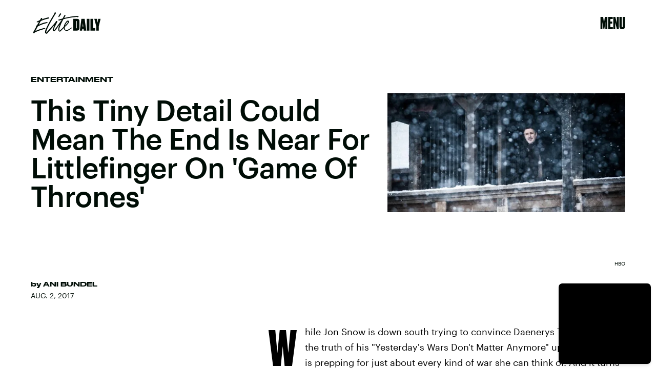

--- FILE ---
content_type: text/html; charset=utf-8
request_url: https://www.google.com/recaptcha/api2/aframe
body_size: 247
content:
<!DOCTYPE HTML><html><head><meta http-equiv="content-type" content="text/html; charset=UTF-8"></head><body><script nonce="5gbjPbVlJFSbbu2yTiaY1Q">/** Anti-fraud and anti-abuse applications only. See google.com/recaptcha */ try{var clients={'sodar':'https://pagead2.googlesyndication.com/pagead/sodar?'};window.addEventListener("message",function(a){try{if(a.source===window.parent){var b=JSON.parse(a.data);var c=clients[b['id']];if(c){var d=document.createElement('img');d.src=c+b['params']+'&rc='+(localStorage.getItem("rc::a")?sessionStorage.getItem("rc::b"):"");window.document.body.appendChild(d);sessionStorage.setItem("rc::e",parseInt(sessionStorage.getItem("rc::e")||0)+1);localStorage.setItem("rc::h",'1769454546423');}}}catch(b){}});window.parent.postMessage("_grecaptcha_ready", "*");}catch(b){}</script></body></html>

--- FILE ---
content_type: text/javascript;charset=UTF-8
request_url: https://link.rubiconproject.com/magnite/17652.js
body_size: 15525
content:
// Config
try{window.magnite = {};
window.magnite.config = {"audience":{"sampleRate":100,"parentId":"67c7fcd8b0"},"prebid_yield_optimization":{"isActive":true}} || {};
window.magnite.config.accountId = "17652";}catch(e){console.warn('Magnite Link: "Config" Error:', e)}
// Audience
try{(()=>{var e,a=window.magnite.config.audience||{};void 0!==a.sampleRate&&void 0!==a.parentId&&(e=>{var a;return window.sessionStorage&&(null!==(a=JSON.parse(window.sessionStorage.getItem("mgni_aud_sample")))&&"boolean"==typeof a?a:Math.floor(100*Math.random())+1<=e?(window.sessionStorage.setItem("mgni_aud_sample",!0),1):void window.sessionStorage.setItem("mgni_aud_sample",!1))})(a.sampleRate)&&(window.googletag=window.googletag||{},window.googletag.cmd=window.googletag.cmd||[],window.googletag.cmd.push(function(){var e;0===window.googletag.pubads().getTargeting("carbon_segment").length&&null!=(e=JSON.parse(window.localStorage.getItem("ccRealtimeData")))&&window.googletag.pubads().setTargeting("carbon_segment",e?e.audiences.map(function(e){return e.id}):[]),0===window.googletag.pubads().getTargeting("cc-iab-class-id").length&&null!=(e=JSON.parse(window.localStorage.getItem("ccContextualData")))&&window.googletag.pubads().setTargeting("cc-iab-class-id",e)}),a=a.parentId,(e=document.createElement("script")).setAttribute("src",`https://carbon-cdn.ccgateway.net/script?id=${window.location.host}&parentId=`+a),document.head.appendChild(e))})();}catch(e){console.warn('Magnite Link: "Audience" Error:', e)}
// Prebid Yield Optimization
try{var wrapper=(()=>{function V(e,t){return typeof e!="object"?{}:t.reduce((o,r,s)=>{if(typeof r=="function")return o;let i=r,n=r.match(/^(.+?)\sas\s(.+?)$/i);n&&(r=n[1],i=n[2]);let a=e[r];return typeof t[s+1]=="function"&&(a=t[s+1](a,o)),typeof a<"u"&&(o[i]=a),o},{})}function he(e,t){t=t.split?t.split("."):t;for(let o=0;o<t.length;o++)e=e?e[t[o]]:void 0;return e===void 0?void 0:e}function M(e){return toString.call(e)==="[object Object]"}function ye(e,t,{checkTypes:o=!1}={}){if(e===t)return!0;if(typeof e=="object"&&e!==null&&typeof t=="object"&&t!==null&&(!o||e.constructor===t.constructor)){if(Object.keys(e).length!==Object.keys(t).length)return!1;for(let r in e)if(Object.hasOwn(t,r)){if(!ye(e[r],t[r],{checkTypes:o}))return!1}else return!1;return!0}else return!1}function P(e,...t){if(!t.length)return e;let o=t.shift();if(M(e)&&M(o))for(let r in o)M(o[r])?(e[r]||Object.assign(e,{[r]:{}}),P(e[r],o[r])):Array.isArray(o[r])?e[r]?Array.isArray(e[r])&&o[r].forEach(s=>{let i=1;for(let n of e[r])if(ye(n,s)){i=0;break}i&&e[r].push(s)}):Object.assign(e,{[r]:[...o[r]]}):Object.assign(e,{[r]:o[r]});return P(e,...t)}var N,ke=new Map,ve=(e="pbjs")=>{window[e]=window[e]||{},window[e].rp=window[e].rp||{},window[e].que=window[e].que||[];let t=window[e];return ke.set(e,t),(!N||e==="pbjs")&&(N=t),t},x=(e,t,o="unshift")=>{let r=t||jt();r?.libLoaded?e():r?.que?.[o](e)},Ie=()=>(window.googletag=window.googletag||{},window.googletag.cmd=window.googletag.cmd||[],window.googletag);function c(){return N}function jt(e){return e?ke.get(e):N}function F(e){for(let t=e.length-1;t>0;t--){let o=Math.floor(Math.random()*(t+1));[e[t],e[o]]=[e[o],e[t]]}}function G(){return typeof window?.googletag?.pubads?.()?.getSlots=="function"}function xe(e){return!e||typeof e!="object"?!0:Object.keys(e).length===0}function Ot(){return window&&window.crypto&&window.crypto.getRandomValues?crypto.getRandomValues(new Uint8Array(1))[0]%16:Math.random()*16}function A(e){return e?(e^Ot()>>e/4).toString(16):("10000000-1000-4000-8000"+-1e11).replace(/[018]/g,A)}function Ae(e){let o=new URLSearchParams(globalThis.window.location.search).get("dm_control"),r=o===null?e:Number.parseInt(o,10);return r===0?!1:Math.ceil(Math.random()*100)<=r}var Ee=typeof window<"u",Tt=Ee&&window.location?.href.includes("pbjs_debug=true"),Ct=()=>Tt||c()?.logging||c()?.getConfig?.("debug"),Mt=["debug","info","warn","error"],Bt=(e,t,o)=>{if(!(!Ee||!Ct()))try{console[e](...Dt(o,`${e.toUpperCase()}: ${t}`))}catch{}},Se="Prebid-DM",Pe=e=>{Se=e},d=(()=>{let e={};return(t="")=>e[t]||=Mt.reduce((o,r)=>({...o,[r]:(...s)=>Bt(r,t,s)}),{})})(),Dt=(e,t)=>[`%c${Se}`,"display:inline-block;color:#fff;background:#4dc33b;padding:1px 4px;border-radius:3px;",t,...e].filter(Boolean);var Lt=d("StandaloneAnalytics:CacheHandler"),b;function $t(){b={auctions:{},auctionOrder:[],timeouts:{},sessionData:{}}}$t();function g(e){return b.auctions[e]?.auction}function Re(e){b.auctions[e.auction.auctionId]=e}function je(e){b.auctions[e].sent=!0}function W(e){return b.auctions[e]?.sent}var Ut=e=>b.timeouts[e];function Oe(e){clearTimeout(Ut(e)),delete b.timeouts[e]}function Te(e,t){b.timeouts[e]=t}function H(e,t){let o={};for(let r of b.auctionOrder){let s=b.auctions[r]?.auction;for(let i in s?.adUnits){let n=s.adUnits[i],a;try{a=e(n,s)}catch(l){a=!1,Lt.error("Error running matches function: ",l)}if(a&&(o={adUnit:n,auction:s},t))return o}}return o}function Ce(e){b.auctionOrder.push(e)}function Me(){return b.sessionData}function Be(e){b.sessionData=e}var J=(e={})=>{let o=(e.ortb2&&e.ortb2.device&&e.ortb2.device.ua||window.navigator&&window.navigator.userAgent||"").toLowerCase();return o.includes("edg")?"edge":/opr|opera|opt/i.test(o)?"opera":/chrome|crios/i.test(o)?"chrome":/fxios|firefox/i.test(o)?"firefox":o.includes("safari")&&!/chromium|ucbrowser/i.test(o)?"safari":"other"};var _t=d("StandaloneAnalytics:Helpers"),De;function Le(e){De=e}function re(){return De}var oe;function $e(e={}){oe||(oe=J(e))}function se(){return oe}function Q(){let t=c().rp?.env?.pyoFeeLedger;if(t&&t.id&&t.type&&t.name)return[{...t}]}var B;function Ue(e){if(B)return B;try{B=zt(e,{noDecodeWholeURL:!0}).hostname}catch(t){_t.error("Unable to parse hostname from supplied url: ",e,t),B=""}return B}function ie(e){return e?e.replace(/^\?/,"").split("&").reduce((t,o)=>{let[r,s]=o.split("=");return/\[\]$/.test(r)?(r=r.replace("[]",""),t[r]=t[r]||[],t[r].push(s)):t[r]=s||"",t},{}):{}}function zt(e,t){let o=document.createElement("a");t&&"noDecodeWholeURL"in t&&t.noDecodeWholeURL?o.href=e:o.href=decodeURIComponent(e);let r=t&&"decodeSearchAsString"in t&&t.decodeSearchAsString;return{href:o.href,protocol:(o.protocol||"").replace(/:$/,""),hostname:o.hostname,port:+o.port,pathname:o.pathname.replace(/^(?!\/)/,"/"),search:r?o.search:ie(o.search||""),hash:(o.hash||"").replace(/^#/,""),host:o.host||window.location.host}}function y(e){if(typeof e!="object")return e;var t,o,r=Object.prototype.toString.call(e);if(r==="[object Object]"){if(e.constructor!==Object&&typeof e.constructor=="function"){o=new e.constructor;for(t in e)e.hasOwnProperty(t)&&o[t]!==e[t]&&(o[t]=y(e[t]))}else{o={};for(t in e)t==="__proto__"?Object.defineProperty(o,t,{value:y(e[t]),configurable:!0,enumerable:!0,writable:!0}):o[t]=y(e[t])}return o}if(r==="[object Array]"){for(t=e.length,o=Array(t);t--;)o[t]=y(e[t]);return o}return r==="[object Set]"?(o=new Set,e.forEach(function(s){o.add(y(s))}),o):r==="[object Map]"?(o=new Map,e.forEach(function(s,i){o.set(y(i),y(s))}),o):r==="[object Date]"?new Date(+e):r==="[object RegExp]"?(o=new RegExp(e.source,e.flags),o.lastIndex=e.lastIndex,o):r==="[object DataView]"?new e.constructor(y(e.buffer)):r==="[object ArrayBuffer]"?e.slice(0):r.slice(-6)==="Array]"?new e.constructor(e):e}function _e(e){let t=c(),o={...Ft(),...e};if(t.rp?.eventDispatcher){let r=new CustomEvent("beforeSendingMagniteAnalytics",{detail:o});t.rp.eventDispatcher.dispatchEvent(r)}navigator.sendBeacon(t.rp.env?.analyticsEndpoint||"https://prebid-a.rubiconproject.com/event",JSON.stringify(o))}function D(e,t){if(Oe(e),!g(e))return;let o=g(e),r=Vt(o);je(e);let s=r.pendingEvents||{};delete r.pendingEvents;let i={auctions:[r],...s};i.trigger=r.missed?`missed-${t}`:t,_e(i)}function ze(e){let t=c()?.rp?.getConfig?.("magnite.analyticsBatchTimeout")||3e3,o=setTimeout(()=>{D(e,"auction-end")},t);Te(e,o)}var O={},ne=!1;function qt(){O={},ne=!1}function Nt(){O.trigger=`batched-${Object.keys(O).sort().join("-")}`,_e(O),qt()}function Vt(e){let t=y(e);return t.dmWebVitals=c().rp?.getDmWebVitals?.(t.auctionId,!0),t.samplingFactor=1,t.adUnits=Object.entries(t.adUnits).map(([,o])=>(o.bids=Object.entries(o.bids).map(([,r])=>{let s=["error","no-bid","success"];return s.indexOf(r.status)>s.indexOf(o.status)&&(o.status=r.status),r.pbsBidId&&(r.oldBidId=r.bidId,r.bidId=r.pbsBidId,delete r.pbsBidId),r}),o)),t}function Y(e,t){let o=g(t);if(o&&!W(t))o.pendingEvents=P(o.pendingEvents,e);else if(O=P(O,e),!ne){let r=c().rp?.getConfig?.("magnite.analyticsEventDelay")||500;setTimeout(Nt,r),ne=!0}}function Ft(){let e=c(),t={channel:"web",integration:"mldmpb",referrerUri:re(),version:e?.version||"unknown",referrerHostname:Ue(re()),timestamps:{timeSincePageLoad:performance.now(),eventTime:Date.now()},wrapper:{name:e?.rp?.env?.wrapperName||"unknown",allocation:e?.rp?.env?.allocation,rule:e?.rp?.env?.rule||"pyo"}};se()&&(t.client={browser:se()});let o=Me();return o&&typeof o=="object"&&Object.keys(o).length>0&&(t.session=V(o,["id","pvid","start","expires"]),xe(o.fpkvs)||(t.fpkvs=Object.keys(o.fpkvs).map(r=>({key:r,value:o.fpkvs[r]})))),t}var Gt=d("StandaloneAnalytics:AuctionEnd");function qe(e){Gt.info(e),Ce(e.auctionId),e.adUnits&&e.adUnits.every(o=>Wt(o))&&D(e.auctionId,"instream-auction-end"),ze(e.auctionId)}var Wt=e=>e.mediaTypes&&Object.keys(e.mediaTypes).length===1&&e.mediaTypes?.video?.context==="instream";var k=d("StandaloneAnalytics:SessionManager"),Ne="StandaloneAnalytics",K="analyticsSession",Ht=18e5,Jt=216e5,L={pvid:A().slice(0,8),fpkvs:{}},ae={isEnabled(){try{let e="__localStorage_test__";return window.localStorage.setItem(e,"test"),window.localStorage.removeItem(e),!0}catch{return!1}},getItem(e){try{return window.localStorage.getItem(e)}catch(t){return k.error(`Unable to get item from localStorage: ${e}`,t),null}},setItem(e,t){try{window.localStorage.setItem(e,t)}catch(o){k.error(`Unable to set item in localStorage: ${e}`,o)}},removeItem(e){try{window.localStorage.removeItem(e)}catch(t){k.error(`Unable to remove item from localStorage: ${e}`,t)}}},Qt=()=>{let e=ae.getItem(K);if(e)try{return JSON.parse(window.atob(e))}catch(t){k.error(`${Ne}: Unable to decode ${K} value: `,t)}return{}},Yt=e=>{try{ae.setItem(K,window.btoa(JSON.stringify(e)))}catch(t){k.error(`${Ne}: Unable to encode ${K} value: `,t)}},Kt=e=>{e&&typeof e=="object"&&(L.fpkvs={...L.fpkvs,...Fe(),...e},k.info("Updated fpkvs from config:",L.fpkvs))},Ve=()=>{let e=c();if(!e?.rp?.getConfig){k.warn("pbjs.rp.getConfig not available, fpkvs subscription not initialized");return}e.rp.getConfig("fpkvs",Kt),k.info("Subscribed to fpkvs config changes")},Fe=()=>{let e;try{e=ie(window.location.search)}catch{e={}}return Object.keys(e).reduce((t,o)=>(o.match(/utm_/)&&(t[o.replace(/utm_/,"")]=e[o]),t),{})},Xt=()=>{let e={...L.fpkvs,...Fe()};return Object.keys(e).forEach(t=>{e[t]=e[t]+""}),e},Ge=()=>{if(!ae.isEnabled())return k.info("localStorage is not available, session tracking disabled"),!1;let e=Date.now(),t=Qt();return(!Object.keys(t).length||e-t.lastSeen>Ht||t.expires<e)&&(k.info("Creating new session"),t={id:A(),start:e,expires:e+Jt}),Object.keys(t).length&&(t.lastSeen=e,t.fpkvs={...t.fpkvs,...Xt()},t.pvid=L.pvid,Yt(t)),t};var We=0;function Je(e,t){We++;let o=Ge();Be(o),Le(e.bidderRequests?.[0]?.refererInfo?.page);let r={accountId:c().magniteAccountId,auctionId:e.auctionId,auctionIndex:We,auctionStart:e.timestamp,clientTimeoutMillis:e.timeout,serverTimeoutMillis:Zt(),bidderOrder:e.bidderRequests.map(w=>w.bidderCode),pendingEvents:{},missed:t};eo(r,e),$e(e.bidderRequests?.[0]);let s=e.bidderRequests?.[0]?.bids?.[0]?.floorData;s&&(r.floors=to(s));let i=e.bidderRequests?.[0]?.ortb2?.device?.ext?.cdep;i&&(i.indexOf("treatment")!==-1||i.indexOf("control_2")!==-1)&&(r.cdep=1);let n=e.bidderRequests?.[0]?.gdprConsent;n&&(r.gdpr={applies:n.gdprApplies,consentString:n.consentString,version:n.apiVersion});let a=ro(e);a?.length>0&&(r.user={ids:a});let l=Q();l&&(r.ledgers=l);let f={};r.adUnits=e.adUnits.reduce((w,m)=>{let u={adUnitCode:m.code,transactionId:m.transactionId,dimensions:io(m.mediaTypes),mediaTypes:Object.keys(m.mediaTypes),pbAdSlot:m.ortb2Imp?.ext?.data?.pbadslot,pattern:m.ortb2Imp?.ext?.data?.aupname,gpid:m.ortb2Imp?.ext?.gpid,bids:{}};return m.mediaTypes.video&&(u.videoAdFormat=oo(m.mediaTypes.video)),w[m.transactionId]=u,f[m.transactionId]=!1,w},{}),so(r.adUnits,e.bidderRequests),Re({auction:r,gamRenders:f,pendingEvents:{}})}function Zt(){return(c().getConfig("s2sConfig")||{})?.timeout}function eo(e,t){let o=t.bidderRequests?.[0]?.ortb2?.regs||{},r=t.bidderRequests?.[0]?.ortb2?.user||{},s={};o.gpp&&(s.gppPresent=!0),o?.ext?.us_privacy&&(s.uspPresent=!0),typeof o?.ext?.gdpr=="number"&&(s.gdprApplies=!!o.ext.gdpr),r?.ext?.consent&&(s.tcfPresent=!0),o?.gpp_sid?.length>0&&(s.gppSids=o.gpp_sid),Object.keys(s).length>0&&(e.privacy=s)}var to=e=>e.location==="noData"?{location:"noData",fetchStatus:e.fetchStatus,provider:e.floorProvider}:{location:e.location,modelName:e.modelVersion,modelWeight:e.modelWeight,modelTimestamp:e.modelTimestamp,skipped:e.skipped,enforcement:e.enforcements?.enforceJS,dealsEnforced:e.enforcements?.floorDeals,skipRate:e.skipRate,fetchStatus:e.fetchStatus,floorMin:e.floorMin,provider:e.floorProvider};function He(e){return{width:e.w||e[0],height:e.h||e[1]}}function oo(e){return e.context==="outstream"?"outstream":e.startDelay>0?"mid-roll":{0:"pre-roll","-1":"mid-roll","-2":"post-roll"}[e.startDelay||0]}function ro(e){let t=e?.bidderRequests?.[0]?.ortb2?.user?.ext?.eids;if(!t?.length)return[];let o=new Map;for(let r of t){let s=r.source;if(o.has(s))continue;let i=r.inserter||r.uids?.[0]?.ext?.provider;!i&&r.uids?.[0]?.ext?.stype==="ppuid"&&(i="pubProvidedId"),o.set(s,{provider:i??s,source:s,hasId:!0})}return Array.from(o.values())}function so(e,t){let o=c();t.forEach(r=>{r.bids.forEach(s=>{let i=e[s.transactionId],n={bidder:s.bidder,bidId:s.bidId,source:s.src==="s2s"?"server":"client",status:"no-bid",adapterCode:o.aliasRegistry[s.bidder]||s.bidder};n.source==="server"&&(i.pbsRequest=1),(!i.siteId||!i.zoneId)&&n.adapterCode==="rubicon"&&s.params?.accountId==o.magniteAccountId&&(i.accountId=parseInt(s.params?.accountId),i.siteId=parseInt(s.params?.siteId),i.zoneId=parseInt(s.params?.zoneId)),i.bids[s.bidId]=n})})}function io(e){let t=[],o=r=>t.some(s=>s.length===r.length&&s.every((i,n)=>i===r[n]));return e.native&&!o([1,1])&&t.push([1,1]),e.video&&e.video.playerSize.length&&!o(e.video.playerSize[0])&&t.push(e.video.playerSize[0]),e.banner&&e.banner.sizes.length&&e.banner.sizes.forEach(r=>{o(r)||t.push(r)}),t.length===0?[[1,1]].map(He):t.map(He)}var $=d("StandaloneAnalytics:BidResponse");function ce(e,t){let o=g(e.auctionId);if(!o){$.error("Auction data not found for bid response",e);return}let r=o.adUnits?.[e.transactionId];if(!r){$.error("AdUnit not found for bid response",e);return}let s=r.bids?.[e.requestId];if(!s&&e.originalRequestId){let a=r.bids[e.originalRequestId];r.bids[e.requestId]={...a,bidId:e.requestId,bidderDetail:e.targetingBidder}}if(typeof o.floors?.enforcement!="boolean"&&e?.floorData?.enforcements&&(o.floors=o.floors||{},o.floors.enforcement=e.floorData.enforcements.enforceJS,o.floors.dealsEnforced=e.floorData.enforcements.floorDeals),!s&&e.seatBidId&&(r.bids[e.seatBidId]={bidder:e.bidderCode,source:"server",bidId:e.seatBidId,unknownBid:!0}),!s){$.warn("Bid not found for bid response",e);return}s.status=t;let i=me(e,o.auctionStart);s.clientLatencyMillis=i.total||e.timeToRespond,s.httpLatencyMillis=i.net||e.timeToRespond,s.cacheTime=e.cacheTime,s.bidResponse=ao(e,s.bidResponse);let n=e.pbsBidId||e.seatBidId;n&&(s.pbsBidId=n)}function me(e,t){try{let o=e.metrics.getMetrics(),r=e.src||e.source;return{total:parseInt(o[`adapter.${r}.total`]),net:parseInt(Array.isArray(o[`adapter.${r}.net`])?o[`adapter.${r}.net`][o[`adapter.${r}.net`].length-1]:o[`adapter.${r}.net`])}}catch(o){$.warn("Could not determine the latencies of the bid ",e,o);let r=Date.now()-t;return{total:r,net:r}}}function no(e){let t=e.width||e.playerWidth,o=e.height||e.playerHeight;return t&&o?{width:t,height:o}:void 0}function ao(e,t){let o=mo(e);return t&&t.bidPriceUSD>o?t:{bidPriceUSD:o,dealId:e.dealId,mediaType:e?.meta?.mediaType??e.mediaType,ogMediaType:e?.meta?.mediaType&&e.mediaType!==e?.meta?.mediaType?e.mediaType:void 0,dimensions:no(e),floorValue:e.floorData?.floorValue,floorRuleValue:e.floorData?.floorRuleValue,adomains:co(e),networkId:e.meta?.networkId&&e.meta.networkId.toString()||void 0,conversionError:e.conversionError===!0||void 0,ogCurrency:e.ogCurrency,ogPrice:e.ogPrice,rejectionReason:e.rejectionReason,adId:e.adId}}function co(e){let t=e?.meta?.advertiserDomains,o=Array.isArray(t)&&t.filter(r=>typeof r=="string");return o&&o.length>0?o.slice(0,10):void 0}function mo(e){let t,o;if(typeof e.floorData?.cpmAfterAdjustments=="number")t=e.floorData.cpmAfterAdjustments,o=e.floorData.floorCurrency;else{if(typeof e.currency=="string"&&e.currency.toUpperCase()==="USD")return Number(e.cpm);t=e.cpm,o=e.currency}if(o==="USD")return Number(t);try{return Number(c().convertCurrency(t,o,"USD"))}catch(r){return $.warn("Could not determine the bidPriceUSD of the bid ",e,r),e.conversionError=!0,e.ogCurrency=o,e.ogPrice=t,0}}var uo=d("StandaloneAnalytics:BidWon");function Qe(e){let t=lo(e),o=Q();o&&(t.ledgers=o),Y({bidsWon:[t]},e.auctionId)}function lo(e){let{renderTransactionId:t,renderAuctionId:o}=fo(e),r=t!==e.transactionId;uo.info("Bid Won : ",{bidWonData:e,isCachedBid:r,renderAuctionId:o,renderTransactionId:t,sourceAuctionId:e.auctionId,sourceTransactionId:e.transactionId});let s=g(e.auctionId),i=s?.adUnits?.[e.transactionId]?.bids?.[e.requestId],n=s?.adUnits?.[e.transactionId],a={...i,sourceAuctionId:e.auctionId,renderAuctionId:o,transactionId:e.transactionId,sourceTransactionId:e.transactionId,bidId:i.pbsBidId||e.bidId||e.requestId,renderTransactionId:t,accountId:s?.accountId,siteId:n.siteId,zoneId:n.zoneId,mediaTypes:n.mediaTypes,adUnitCode:n.adUnitCode,videoAdFormat:n.videoAdFormat,isCachedBid:r||void 0};return typeof e.directRender?.rulePriority=="number"&&(a.directRender=e.directRender),delete a.pbsBidId,a}function fo(e){if(!c()?.getConfig?.("useBidCache"))return{renderTransactionId:e.transactionId,renderAuctionId:e.auctionId};let t=(s,i)=>{let a=g(i.auctionId)?.gamRenders?.[s.transactionId];return s.adUnitCode===e.adUnitCode&&a},{adUnit:o,auction:r}=H(t,!1);return{renderTransactionId:o&&o.transactionId||e.transactionId,renderAuctionId:r&&r.auctionId||e.auctionId}}var Ye=d("StandaloneAnalytics:PbsAnalytics");function Ke(e){let{seatnonbid:t,auctionId:o,atag:r}=e;t&&po(t,o),r&&go(r,o)}var go=function(e,t){let o=wo(e)||[],r=g(t);o.forEach(s=>{s.activities.forEach(i=>{i.name==="optimize-tmax"&&i.status==="success"&&bo(i.results[0]?.values,r)})})},po=function(e,t){let o=g(t);if(!o){Ye.warn("Unable to match nonbid to auction");return}let r=o.adUnits;e.forEach(s=>{let{seat:i}=s;s.nonbid.forEach(n=>{try{let{status:a,impid:l}=n,f=Object.keys(r).find(u=>r[u].adUnitCode===l),w=r[f],m=ho[a]||{status:"no-bid"};w.bids[A()]={bidder:i,source:"server",isSeatNonBid:!0,clientLatencyMillis:Date.now()-o.auctionStart,...m}}catch(a){Ye.warn("Unable to match nonbid to adUnit",a)}})})},wo=e=>{let t;return e.forEach(o=>{o.module==="mgni-timeout-optimization"&&(t=o.analyticstags)}),t},bo=(e,t)=>{let o={name:e.scenario,rule:e.rule,value:e.tmax},r=t.experiments||[];r.push(o),t.experiments=r},ho={0:{status:"no-bid"},100:{status:"error",error:{code:"request-error",description:"general error"}},101:{status:"error",error:{code:"timeout-error",description:"prebid server timeout"}},200:{status:"rejected"},202:{status:"rejected"},301:{status:"rejected-ipf"}};function Ze(e){let t=e.serverErrors?.[0],o=e.serverResponseTimeMs;e.bids.forEach(r=>{let s=g(r.auctionId)?.adUnits?.[r.transactionId]?.bids?.[r.bidId];if(typeof r.serverResponseTimeMs<"u"?s.serverLatencyMillis=r.serverResponseTimeMs:o&&r.source==="s2s"&&(s.serverLatencyMillis=o),t&&(!s.status||["no-bid","error"].indexOf(s.status)!==-1)&&(s.status="error",s.error={code:Xe[t.code]||Xe[999],description:t.message}),!s.clientLatencyMillis||!s.httpLatencyMillis){let i=me(r,g(r.auctionId)?.auctionStart);s.clientLatencyMillis=s.clientLatencyMillis||i.total,s.httpLatencyMillis=s.httpLatencyMillis||i.net}})}var Xe={1:"timeout-error",2:"input-error",3:"connect-error",4:"request-error",999:"generic-error"};function et(e){e.forEach(t=>{let o=g(t.auctionId)?.adUnits?.[t.transactionId]?.bids?.[t.bidId];o.status!=="error"&&(o.status="error",o.error={code:"timeout-error",description:"prebid.js timeout"})})}var tt=d("StandaloneAnalytics:GamSlotRenderEnded"),_={};function de(e){let t=(a,l)=>{let f=yo(e.slot,a.adUnitCode),w=_[l.auctionId]?.[a.transactionId];return f&&!w},{adUnit:o,auction:r}=H(t,!0),s=`${e.slot.getAdUnitPath()} - ${e.slot.getSlotElementId()}`;if(!o||!r){tt.info("Could not find matching adUnit for Gam Render: ",{slotName:s});return}let i=r.auctionId;tt.info("Gam Render: ",{slotName:s,transactionId:o.transactionId,auctionId:i,adUnit:o});let n=vo(e,o,r);if(_[i]=_[i]||{},_[i][o.transactionId]=!0,Y({gamRenders:[n]},i),ko(i)){let a=c().rp?.getConfig?.("magnite.analyticsEventDelay")||500;setTimeout(()=>{D(i,"gam-delayed")},a)}}function yo(e,t){return e.getAdUnitPath()===t||e.getSlotElementId()===t}function ko(e){let t=g(e),o=Object.keys(t.adUnits);if(!W(e)&&o.every(r=>_[e][r]))return!0}var vo=(e,t,o)=>{let r=V(e,["advertiserId",s=>U(s)?s:void 0,"creativeId",s=>U(e.sourceAgnosticCreativeId)?e.sourceAgnosticCreativeId:U(s)?s:void 0,"lineItemId",s=>U(e.sourceAgnosticLineItemId)?e.sourceAgnosticLineItemId:U(s)?s:void 0,"adSlot",()=>e.slot.getAdUnitPath(),"isSlotEmpty",()=>e.isEmpty||void 0]);return r.auctionId=o.auctionId,r.transactionId=t.transactionId,r};function U(e){return typeof e=="number"}var E=d("StandaloneAnalytics:"),ue={auctionInit:Je,bidResponse:e=>ce(e,"success"),bidRejected:e=>{let t=e.rejectionReason==="Bid does not meet price floor"?"rejected-ipf":"rejected";ce(e,t)},auctionEnd:qe,bidWon:Qe,pbsAnalytics:Ke,bidderDone:Ze,bidTimeout:et};function ot(){E.info("Initializing Standalone Analytics Module"),x(Ve);let e=Ao();e&&Object.keys(e).length>0&&Io(e),x(xo),G()?window.googletag.pubads().addEventListener("slotRenderEnded",de):(window.googletag=window.googletag||{},window.googletag.cmd=window.googletag.cmd||[],window.googletag.cmd.push(()=>window.googletag.pubads().addEventListener("slotRenderEnded",de)))}function Io(e){Object.entries(e).forEach(([t,o])=>{let r=o.length;E.info(`Processing ${r} missed events for ${t}`),o.forEach(s=>{try{let i=ue[s.eventType];typeof i=="function"&&(E.info(`Processing missed event ${s.eventType}`,s.args),i(s.args,"missed"))}catch(i){E.error(`Error processing missed event ${t}:`,i)}})})}function xo(){let e=c();if(!e||!e.onEvent){E.error("Prebid.js or onEvent method not available");return}Object.entries(ue).forEach(([t,o])=>{try{E.info(`Registering event handler for ${t}`),e.onEvent(t,o)}catch(r){E.error(`Error registering event ${t}:`,r)}})}function Ao(){let e=c();if(!e?.getEvents)return null;try{let t=e.getEvents();return Array.isArray(t)?t.reduce((o,r)=>(ue[r.eventType]&&(o[r.eventType]||(o[r.eventType]=[]),o[r.eventType].push(r)),o),{}):null}catch(t){return E.error("Error getting old auctions:",t),null}}var X=class extends EventTarget{constructor(){super()}};var rt=d("DM Analytics Dispatcher Logging:");function st(){let e=c();e.rp=e.rp||{},e.rp.eventDispatcher=e.rp.eventDispatcher||new X,e.rp.eventDispatcher.addEventListener("beforeSendingMagniteAnalytics",t=>{let{detail:o}=t;for(let[r,s]of Object.entries(e.rp.magniteAnalyticsHandlers||{})){rt.debug(`Running Magnite Analytics callback for module: ${r}`);try{s(o)}catch(i){rt.warn(`Error in ${r} callback: ${i}`)}}})}var Eo=()=>["auctionInit","bidRequested","noBid","bidResponse","auctionEnd","bidWon"],So=(e,t)=>{let o=e.auctionId;if(e&&Array.isArray(e.adUnits)&&e.adUnits.length>0)return t.trackNewAuction(e),t.takeTime(o,"requestBids",c().rp?.latestRequestBids),t.takeTime(o,"auctionInit"),!0},le={},it=e=>{let t=Eo(),o=c();x(()=>{t.forEach(r=>{o.onEvent(r,function s(i){le[r]=s,r==="auctionInit"?So(i,e):e.takeTime(i.auctionId,r)})})})},Po=()=>[{event:"slotRequested",pbaEventName:"gamSlotRequested"},{event:"slotResponseReceived",pbaEventName:"gamSlotResponseReceived"},{event:"slotRenderEnded",pbaEventName:"gamSlotRenderEnded"}],fe={},nt=e=>{let t=Po(),o=(s,i)=>(s&&s.slot&&s.slot.getSlotElementId&&s.slot.getSlotElementId())===i,r=Ie();r.cmd.push(()=>{t.forEach(s=>{r.pubads().addEventListener(s.event,function i(n){fe[s.event]=i;let a=e.getAuctions();Object.entries(a).forEach(([l,f])=>{f.divIds.some(w=>o(n,w))&&e.takeTime(l,s.pbaEventName)})})})})},Ro=()=>{let e=0;return[{eventName:"largest-contentful-paint",pbaEventName:"lcp",handler:t=>{let o=t.getEntries(),r=o[o.length-1];return Math.round(r.startTime)}},{eventName:"first-input",pbaEventName:"fid",handler:t=>{let o=t.getEntries(),r=o[o.length-1];return Math.round((r.processingStart-r.startTime)*100)/100}},{eventName:"layout-shift",pbaEventName:"cls",handler:t=>(t.getEntries().forEach(o=>{o.hadRecentInput||(e+=o.value)}),parseFloat(e.toFixed(6)))}]},at=[],ct=e=>{Ro().forEach(o=>{let r=new PerformanceObserver(s=>{let i=o.handler(s);i&&e.setCwvValue(o.pbaEventName,i)});r.observe({type:o.eventName,buffered:!0}),at.push(r)})},ge=()=>{let e=window.googletag||{};at.forEach(t=>{t&&typeof t.disconnect=="function"&&t.disconnect()}),Object.keys(le).forEach(t=>{c().offEvent(t,le[t])}),Object.keys(fe).forEach(t=>{e.pubads().removeEventListener(t,fe[t])}),delete c().rp.getDmWebVitals};var mt=e=>{let t=Math.round(performance.now()),o={},r={},s=!1,i=0;setTimeout(()=>{s=!0,i>1&&ge()},3e4);let n=(m,u,q)=>{if(!Object.prototype.hasOwnProperty.call(o,m))return;let C=o[m].eventPayload;C.timeSincePageLoadMillis||(C.timeSincePageLoadMillis={wrapperLoaded:t}),!C.timeSincePageLoadMillis[u]&&(C.timeSincePageLoadMillis[u]=Math.round(q||performance.now()),e.debug(`First ${u} occured ${C.timeSincePageLoadMillis[u]} after page load`))},a=(m,u)=>{if(u&&i++,!Object.hasOwn(o,m)){e.warn(`No data for Auction ID ${m}`);return}s&&i>1&&setTimeout(ge,0),u&&setTimeout(()=>delete o[m],0);let q={...o[m].eventPayload};return Object.keys(r).length&&(q.coreWebVitals=r),q},l=m=>{it(m),nt(m);try{ct(m)}catch{e.warn("Unable to subscribe to performance observers")}},f=m=>m.map(u=>u.ortb2Imp&&u.ortb2Imp.ext&&u.ortb2Imp.ext.data&&u.ortb2Imp.ext.data.elementid?Array.isArray(u.ortb2Imp.ext.data.elementid)?u.ortb2Imp.ext.data.elementid[0]:u.ortb2Imp.ext.data.elementid:u.code);return{setCwvValue:(m,u)=>r[m]=u,getEventPayload:a,takeTime:n,initEventListeners:l,trackNewAuction:m=>{o[m.auctionId]={divIds:f(m.adUnits),eventPayload:{}}},getAuctions:()=>o}};var pe=d("DM Web Vitals:"),jo=e=>e<Math.ceil(Math.random()*100)?(pe.info("DM Vitals Module Not tracking - Sampled Out"),!1):(pe.info("DM Vitals Module Initialized"),!0),dt=e=>{if(!jo(e))return;let t=mt(pe);t.initEventListeners(t),c().rp.getDmWebVitals=t.getEventPayload};var ut=d("DM Events:"),Oo={AD_UNITS_CONFIGURED:"adUnitsConfigured",DM_INITIALIZED:"dmInitialized",EARLY_CONFIG_READY:"earlyConfigReady",DM_PREBID_CONFIG_READY:"dmPrebidConfigReady"},$s=new Set(Object.values(Oo)),To=Object.create(null);function lt(e,...t){ut.info(`Emitting event for "${e}"`);let o=To[e];if(!(!o||o.length===0))for(let{handler:r}of o.slice())try{r(...t)}catch(s){ut.error(`onEvent handler error for "${e}":`,s)}}function Co(e=null,t="DM Config"){let o=d(`${t}:`),r={},s={};function i(n){Object.entries(n).forEach(([a,l])=>{s[a]&&s[a].forEach(f=>f(l))})}return{getConfig:function(n,a){if(typeof a=="function"){s[n]=s[n]||[],s[n].includes(a)||s[n].push(a);return}return n?he(r,n):r},mergeConfig:function(n){if(!M(n)){o.error("mergeConfig input must be an object");return}if((e||c())?.rp?.hasAppliedPrebidSetConfig){o.warn("Config already applied to prebid - Use pbjs.setConfig");return}r=P(r,n),i(n)},applyConfig:function(){let n=e||c();if(n?.rp?.hasAppliedPrebidSetConfig){o.warn("Config already applied to prebid. Skipping");return}lt("dmPrebidConfigReady"),o.info("Setting the following Config for Prebid.js: ",JSON.parse(JSON.stringify(r))),n.setConfig(r),n.rp.hasAppliedPrebidSetConfig=!0},resetConfig:function(){r={},Object.keys(s).forEach(n=>delete s[n])}}}var we=Co(null,"DM Config");function Mo(){return c()?.rp?.getConfig("rubicon.wrapperFamily")}function Bo(){let e=window.navigator?.userAgent||"";return/(tablet|ipad|playbook|silk)|(android(?!.*mobi))/i.test(e)?"tablet":/Mobile|iP(hone|od)|Android|BlackBerry|IEMobile|Kindle|Silk-Accelerated|(hpw|web)OS|Opera M(obi|ini)/i.test(e)?"mobile":"desktop"}function Do(){return window?.location?.hostname}function Lo(){return c().rp?.region||window?.magnite?.pyo?.region}function gt(e){return new URLSearchParams(window.location.search).get("dm_automation")==="true"||Math.ceil(Math.random()*100)<=e}var be={wrapperName:Mo,device:Bo,browser:J,domain:Do,region:Lo},ft={timeout:e=>e.default??c().getConfig("bidderTimeout"),bidderPriority:e=>e.default??(c().getConfig("auctionOptions.secondaryBidders")||[]),bidderOrder:e=>e.default??(c().getConfig("bidderSequence")||"random")};function pt(e){for(let[t,o]of Object.entries(e))o.enabled&&typeof ft[t]=="function"&&(o.default=ft[t](o))}function wt(e,t){!t||!e?.bidsWon?.length||e.bidsWon.forEach(o=>{o.ledgers=o.ledgers||[],o.ledgers.push({...t})})}function bt(e,t){if(!t||!e.auctions)return;let{auctions:o}=e;for(let r of o)r.ledgers||(r.ledgers=[]),r.ledgers.push({...t})}function ht(e,t){!Array.isArray(e)||!Array.isArray(t)||e.forEach(o=>{if(!Array.isArray(o.bids))return;let[r,s]=o.bids.reduce(([i,n],a)=>(t.includes(a.bidder)?i.push(a):n.push(a),[i,n]),[[],[]]);r.sort((i,n)=>t.indexOf(i.bidder)-t.indexOf(n.bidder)),F(s),o.bids=[...r,...s]})}var p=d("DM Automation:"),$o="dm-automation",R={},v=[],T=[],Z=!1,yt=!1;function It(e,t){let o=c();R={},v=[],T=[],Z=!1,p.info("was initiated"),x(function(){Uo(e),o.onEvent("beforeRequestBids",r=>{T?.length&&ht(r,T),T=[]}),o.onEvent("auctionInit",({auctionId:r})=>{At(r)})}),o.rp.magniteAnalyticsHandlers=o.rp.magniteAnalyticsHandlers||{},o.rp.magniteAnalyticsHandlers[$o]=function(r){r.auctions&&r.auctions.length&&Go(r.auctions),wt(r,t),bt(r,t)}}var kt=null,vt=null;function Uo(e){let t=c();if(!t||!t.requestBids){p.warn("pbjs.requestBids not available for interception");return}function o(r){if(p.debug("requestBids intercepted"),yt||(yt=!0,pt(e)),_o(e),r?.timeout!==void 0&&Z){let s=c().getConfig("bidderTimeout");s&&(p.debug(`Overriding timeout parameter from ${r.timeout}ms to ${s}ms`),r.timeout=s)}r.auctionId||(r.auctionId=A()),At(r.auctionId)}typeof t.requestBids.before=="function"?(p.debug("requestBids has before function, using it for automation"),vt=function(r,s){o(s),r.call(this,s)},t.requestBids.before(vt),p.info("Successfully registered automation logic with requestBids.before")):(p.debug("requestBids.before not available, using monkey patching"),kt=t.requestBids,t.requestBids=function(r){return o(r),kt.call(this,r)},p.info("Successfully monkey patched pbjs.requestBids for automation"))}function _o(e){Z=!1,p.debug("Processing automation rules...");for(let t in e){let{enabled:o,reason:r}=e[t];if(o===!1){p.debug(`${t} disabled - ${r}`),v.push({name:r,type:t});continue}p.debug(`${t} enabled, processing...`);let s=e[t].rulesJson.models,i=e[t].settings,n=e[t].default,{name:a,weight:l,attributes:f,rules:w}=zo(s);p.debug(`Selected model '${a}' (weight: ${l})`);let m=!1;if(a!=="control"){let u=qo({attributes:f,rules:w});u?(p.debug(`Applying rule '${u}' for ${t}`),No({rules:w,name:a,weight:l,schema:t},u,i),m=!0):(p.debug(`No matching rules found for ${t}`),v.push({name:a,rule:"NO_RULE",value:"NO_RULE",weight:l,type:t}))}else p.debug(`Control model selected for ${t} - using wrapper defaults`),v.push({name:a,weight:l,type:t});!m&&n!==void 0&&n!==null&&(p.debug(`Applying default value ${n} for ${t}`),xt[t](n,!1))}}function zo(e){let t=0;for(let r of e)t+=r.weight;let o=Math.floor(Math.random()*t+1);for(let r of e)if(o-=r.weight,o<=0)return r}function qo({attributes:e,rules:t}){let o=e.map(r=>{let s=be[r]&&be[r]();return s?s.toLowerCase():"*"});for(let r=o.length-1;r>=-1;r--){let s=o.join("|");if(t[s])return s;o[r]="*"}}function No({rules:e,name:t,weight:o,schema:r},s,i){let n=Vo(e[s],r,i);if(n&&n.length){let{value:a,overridden:l}=n[Math.floor(Math.random()*n.length)];p.debug(`Selected value ${a} for ${r}${l?" (adjusted due to constraints)":""}`),xt[r](a,i),v.push({name:t,value:l?"OVERRIDE":a.toString(),rule:s,weight:o,type:r})}else p.debug(`No valid rule values found for ${r}`),v.push({name:t,rule:s,value:"OVERRIDE",weight:o,type:r})}var Vo=(e,t,o)=>e.reduce((r,s)=>{let i=Fo[t](s,o);return i.value&&r.push(i),r},[]),Fo={timeout:(e,t)=>{let{min:o,max:r}=t,s=e;return e<o?s=o:e>r&&(s=r),{value:s,overridden:s!==e}},bidderPriority:(e,t)=>{let{primaryBidders:o}=t;if(Array.isArray(e)){if(e.length===0)return{value:e,overridden:!1};let r=o&&o.length?e.filter(s=>!o.includes(s)):e;return{value:r,overridden:r.length===0}}return{value:!1,changed:!1}},bidderOrder:(e,t)=>{let{majorBidders:o}=t;return Array.isArray(o)&&o.length&&(F(o),e=[...new Set(e.concat(o))]),{value:e,overridden:!1}}},xt={timeout:(e,t=!0)=>{c().setConfig({bidderTimeout:e}),t&&(Z=!0)},bidderPriority:e=>{c().setConfig({auctionOptions:{secondaryBidders:e}})},bidderOrder:e=>{typeof e=="string"?(c().setConfig({bidderSequence:e}),T=[]):(c().setConfig({bidderSequence:e?.length>0?"fixed":"random"}),T=e)}};function At(e){v.length&&(R[e]?R[e].experiments.concat(v):R[e]={experiments:v},v=[])}function Go(e){e.forEach(t=>{R[t.auctionId]&&(t.experiments=R[t.auctionId].experiments,setTimeout(()=>delete R[t.auctionId],1e4))})}var I=d("ShipBidsPYO:"),ee={},S={},Et=20,te=!0,z=!1;function Wo(e){S[e]||(S[e]={latestAuctionId:null,bidsByAuction:{}})}function Ho(e,t,o){if(!e.latestAuctionId||t!==e.latestAuctionId){let r=e.bidsByAuction[e.latestAuctionId]?.[0];return!r||o.responseTimestamp>=r.responseTimestamp}return!1}function Jo(e,t,o){I.info(`[${o}] New auction detected: ${t}`),e.latestAuctionId=t}function Qo(e,t){e.bidsByAuction[t]||(e.bidsByAuction[t]=[])}function Yo(e){return e.adserverTargeting&&e.cpm>0}function Ko(e,t,o){let r=e.findIndex(s=>s.bidderCode===t.bidderCode);r>=0?t.cpm>e[r].cpm&&(I.info(`[${o}] ${t.bidderCode} higher bid: $${e[r].cpm} -> $${t.cpm}`),e[r]=t):e.push(t)}function St(e){if(!te||!G())return;let t=e.adUnitCode,o=e.auctionId;Wo(t);let r=S[t];if(Ho(r,o,e)&&Jo(r,o,t),Qo(r,o),Yo(e)){let s=r.bidsByAuction[o];Ko(s,e,t),mr(t)}}function Xo(e){Object.keys(S).forEach(t=>{let o=S[t];o.bidsByAuction[e]&&(I.info(`[${t}] Cleaning up auction ${e}`),delete o.bidsByAuction[e],o.latestAuctionId===e&&(o.latestAuctionId=null))})}function Pt(e){if(!te)return;let t=e.auctionId;I.info(`Auction ${t} ended`),setTimeout(()=>{te&&Xo(t)},1e3)}function Zo(e){z||(e.onEvent("bidResponse",St),e.onEvent("auctionEnd",Pt),z=!0,I.info("Ship Bids PYO handlers registered"))}function er(e){z&&(e.offEvent("bidResponse",St),e.offEvent("auctionEnd",Pt),z=!1,I.info("Ship Bids PYO handlers unregistered"))}function tr(){Object.keys(S).forEach(e=>delete S[e]),Object.keys(ee).forEach(e=>delete ee[e]),I.info("Cleared all bid caches and targeting history")}function Rt(){let e=c();e.rp.getConfig("shipBids",t=>{t===!1&&z&&(I.info("shipBids disabled via config - unregistering handlers"),er(e),te=!1,tr())}),x(()=>{Zo(e)},e)}function or(e,t){return e.pubads().getSlots().find(o=>o.getSlotElementId()===t||o.getSlotElementId().includes(t))}function rr(e){return[...e].sort((t,o)=>o.cpm-t.cpm)}function sr(e,t){(ee[t]||[]).forEach(r=>e[r]=null)}function ir(e,t){Object.keys(t.adserverTargeting).forEach(o=>{let r=o.substring(0,Et);e[r]=t.adserverTargeting[o]})}function nr(e,t){t.forEach(o=>{let r=o.bidderCode||o.bidder;Object.keys(o.adserverTargeting).forEach(s=>{let i=`${s}_${r}`.substring(0,Et);e[i]=o.adserverTargeting[s]})})}function ar(e,t,o){I.info(`[${o}] Setting targeting:`,t),e.updateTargetingFromMap(t),ee[o]=Object.keys(t).filter(r=>t[r]!==null)}function cr(e,t,o,r){let s=t.latestAuctionId.substring(0,8),i=r>1?"bids":"bid";I.info(`[${e}] Auction ${s}... - Winner: ${o.bidderCode} $${o.cpm} (${r} ${i})`)}function mr(e){let t=c(),o=globalThis.googletag;if(!o||!t)return;let r=S[e];if(!r||!r.latestAuctionId)return;let s=r.bidsByAuction[r.latestAuctionId];if(!s||!s.length)return;let i=rr(s),n=i[0],a=or(o,e);if(!a)return;let l=a.getSlotElementId(),f={};sr(f,l),ir(f,n);let w=t.getConfig("enableSendAllBids");w&&nr(f,i),ar(a,f,l);let m=w?i.length:1;cr(e,r,n,m)}Pe("Prebid-PYO");var j=d();j.info("Magnite PYO Loaded");var h=ve("pbjs");h.magniteAccountId=17652;h.rp.getConfig=we.getConfig;h.rp.mergeConfig=we.mergeConfig;h.rp.env=h.rp.env||{};h.rp.env.analyticsEndpoint="https://prebid-a.rubiconproject.com/event";ot();st();dt(100);j.info("Checking if in control group for page load");var dr=Ae(5);dr?(h.rp.env.wrapperName="17652_control",j.info("Control group is sampled in for page load - skipping enhancements")):(h.rp.env.wrapperName="17652_primary",j.info("Control group is sampled OUT for page load - running enhancements"),h.rp.env.allocation=85,j.info("Checking if automation is sampled out for page load"),gt(15)?(h.rp.env.wrapperName="17652_primary-Automation",h.rp.env.allocation=15,j.info("Automation is sampled in for page load"),It({timeout:{max:3500,min:800,enabled:!0,settings:{max:3500,min:800},rulesJson:{models:[{name:"cms_20260124",rules:{"*|*|*|*":[1980],"eu|*|*|*":[1610],"na|*|*|*":[1540],"aus|*|*|*":[1640],"row|*|*|*":[1940],"usa|*|*|*":[1990],"eu|mobile|*|*":[1600],"na|mobile|*|*":[1520],"aus|mobile|*|*":[1640],"row|mobile|*|*":[1970],"usa|mobile|*|*":[1950],"usa|tablet|*|*":[2e3],"usa|desktop|*|*":[1770],"usa|mobile|edge|*":[2e3],"eu|mobile|chrome|*":[1760],"na|mobile|chrome|*":[2e3],"na|mobile|safari|*":[1210],"usa|desktop|edge|*":[1890],"usa|mobile|other|*":[1320],"usa|tablet|other|*":[1480],"row|mobile|chrome|*":[2e3],"row|mobile|safari|*":[1860],"usa|mobile|chrome|*":[2e3],"usa|mobile|safari|*":[1330],"usa|tablet|chrome|*":[2e3],"usa|tablet|safari|*":[1630],"usa|desktop|chrome|*":[1860],"usa|desktop|safari|*":[1540],"usa|desktop|firefox|*":[2e3],"usa|mobile|other|www.mic.com":[1300],"usa|tablet|other|www.mic.com":[1490],"usa|mobile|chrome|www.mic.com":[2e3],"usa|mobile|safari|www.mic.com":[1310],"usa|tablet|chrome|www.mic.com":[2e3],"usa|desktop|chrome|www.mic.com":[1780],"usa|desktop|safari|www.mic.com":[1590],"usa|desktop|firefox|www.mic.com":[1920],"usa|mobile|other|www.bustle.com":[1310],"usa|tablet|other|www.bustle.com":[1490],"usa|mobile|chrome|www.bustle.com":[2e3],"usa|mobile|other|www.inverse.com":[1320],"usa|mobile|safari|www.bustle.com":[1320],"usa|mobile|safari|www.romper.com":[1270],"usa|tablet|chrome|www.bustle.com":[2e3],"usa|desktop|chrome|www.bustle.com":[1950],"usa|desktop|safari|www.bustle.com":[1530],"usa|mobile|chrome|www.inverse.com":[1950],"usa|mobile|safari|www.inverse.com":[1310],"usa|mobile|chrome|www.fatherly.com":[2e3],"usa|mobile|safari|www.fatherly.com":[1410],"usa|desktop|firefox|www.inverse.com":[1940],"usa|mobile|other|www.elitedaily.com":[1350],"usa|mobile|other|www.scarymommy.com":[1290],"usa|tablet|other|www.elitedaily.com":[1480],"usa|mobile|chrome|www.elitedaily.com":[2e3],"usa|mobile|chrome|www.scarymommy.com":[2e3],"usa|mobile|safari|www.elitedaily.com":[1340],"usa|mobile|safari|www.scarymommy.com":[1320],"usa|tablet|chrome|www.elitedaily.com":[2e3],"usa|desktop|chrome|www.elitedaily.com":[1800],"usa|desktop|safari|www.elitedaily.com":[1520],"usa|mobile|other|www.thezoereport.com":[1220],"usa|mobile|chrome|www.thezoereport.com":[2e3],"usa|mobile|safari|www.thezoereport.com":[1310]},weight:95,attributes:["region","device","browser","domain"]},{name:"control",rules:{},weight:5,attributes:[]}],schema:"mldmpb-timeout",timestamp:20260124}},bidderOrder:{enabled:!0,settings:{},rulesJson:{models:[{name:"gs1_20260124",rules:{"*|*|*|*":[["msft","rubicon","seedtag","mobkoi","triplelift"]],"eu|*|*|*":[["msft","concert","seedtag","mobkoi","kargo"]],"na|*|*|*":[["msft","concert","seedtag","ttd","kargo"]],"aus|*|*|*":[["msft","rubicon","concert","seedtag","ttd"]],"row|*|*|*":[["msft","concert","teads","gumgum","kargo"]],"usa|*|*|*":[["msft","rubicon","seedtag","triplelift","ttd"]],"eu|mobile|*|*":[["msft","concert","seedtag","mobkoi","kargo"]],"na|mobile|*|*":[["msft","concert","seedtag","ttd","kargo"]],"aus|mobile|*|*":[["msft","rubicon","concert","seedtag","ttd"]],"row|mobile|*|*":[["msft","concert","teads","gumgum","kargo"]],"usa|mobile|*|*":[["msft","rubicon","ix","seedtag","triplelift"]],"usa|tablet|*|*":[["msft","concert","seedtag","ttd","kargo"]],"usa|desktop|*|*":[["msft","rubicon","seedtag","triplelift","ttd"]],"usa|mobile|edge|*":[["msft","rubicon","concert","seedtag","ttd"]],"na|mobile|chrome|*":[["msft","ix","seedtag","ttd","kargo"]],"na|mobile|safari|*":[["msft","concert","seedtag","ttd","kargo"]],"usa|desktop|edge|*":[["msft","rubicon","concert","seedtag","gumgum"]],"usa|mobile|other|*":[["msft","ix","seedtag","teads","ttd"]],"usa|tablet|other|*":[["msft","concert","seedtag","ttd","kargo"]],"row|mobile|chrome|*":[["msft","seedtag","teads","gumgum","kargo"]],"row|mobile|safari|*":[["msft","rubicon","teads","gumgum","ttd"]],"usa|mobile|chrome|*":[["msft","rubicon","concert","seedtag","ttd"]],"usa|mobile|safari|*":[["msft","rubicon","ix","seedtag","triplelift"]],"usa|tablet|chrome|*":[["msft","concert","ix","seedtag","kargo"]],"usa|desktop|chrome|*":[["msft","rubicon","concert","seedtag","ttd"]],"usa|desktop|safari|*":[["msft","rubicon","teads","gumgum","ttd"]],"usa|desktop|firefox|*":[["msft","rubicon","concert","seedtag","teads"]],"usa|mobile|other|www.mic.com":[["msft","rubicon","concert","ix","seedtag"]],"usa|tablet|other|www.mic.com":[["msft","concert","seedtag","ttd","kargo"]],"usa|mobile|chrome|www.mic.com":[["msft","rubicon","concert","seedtag","ttd"]],"usa|mobile|safari|www.mic.com":[["msft","rubicon","ix","seedtag","teads"]],"usa|tablet|chrome|www.mic.com":[["msft","concert","ix","seedtag","kargo"]],"usa|desktop|chrome|www.mic.com":[["msft","rubicon","concert","seedtag","kargo"]],"usa|desktop|safari|www.mic.com":[["msft","seedtag","teads","gumgum","kargo"]],"usa|desktop|firefox|www.mic.com":[["msft","rubicon","concert","seedtag","teads"]],"usa|mobile|other|www.bustle.com":[["msft","concert","seedtag","teads","ttd"]],"usa|tablet|other|www.bustle.com":[["msft","concert","teads","ttd","kargo"]],"usa|mobile|chrome|www.bustle.com":[["msft","concert","ix","seedtag","ttd"]],"usa|mobile|other|www.inverse.com":[["msft","rubicon","seedtag","teads","ttd"]],"usa|mobile|safari|www.bustle.com":[["msft","ix","seedtag","teads","ttd"]],"usa|mobile|safari|www.romper.com":[["msft","concert","seedtag","teads","ttd"]],"usa|tablet|chrome|www.bustle.com":[["msft","concert","seedtag","ttd","kargo"]],"usa|desktop|chrome|www.bustle.com":[["msft","concert","seedtag","ttd","kargo"]],"usa|desktop|safari|www.bustle.com":[["msft","concert","teads","gumgum","ttd"]],"usa|mobile|chrome|www.inverse.com":[["msft","concert","ix","seedtag","ttd"]],"usa|mobile|safari|www.inverse.com":[["msft","rubicon","ix","seedtag","teads"]],"usa|mobile|chrome|www.fatherly.com":[["msft","rubicon","seedtag","gumgum","ttd"]],"usa|mobile|safari|www.fatherly.com":[["msft","rubicon","seedtag","gumgum","ttd"]],"usa|desktop|firefox|www.inverse.com":[["msft","rubicon","concert","seedtag","ttd"]],"usa|mobile|other|www.elitedaily.com":[["msft","rubicon","seedtag","teads","kargo"]],"usa|mobile|other|www.scarymommy.com":[["msft","concert","seedtag","teads","ttd"]],"usa|tablet|other|www.elitedaily.com":[["msft","concert","seedtag","ttd","kargo"]],"usa|mobile|chrome|www.elitedaily.com":[["msft","rubicon","seedtag","ttd","kargo"]],"usa|mobile|chrome|www.scarymommy.com":[["msft","ix","seedtag","ttd","kargo"]],"usa|mobile|safari|www.elitedaily.com":[["msft","rubicon","seedtag","teads","kargo"]],"usa|mobile|safari|www.scarymommy.com":[["msft","ix","seedtag","ttd","kargo"]],"usa|tablet|chrome|www.elitedaily.com":[["msft","rubicon","concert","seedtag","kargo"]],"usa|desktop|safari|www.elitedaily.com":[["msft","rubicon","seedtag","teads","ttd"]],"usa|mobile|other|www.thezoereport.com":[["msft","rubicon","ix","seedtag","ttd"]],"usa|mobile|chrome|www.thezoereport.com":[["msft","rubicon","concert","seedtag","ttd"]],"usa|mobile|safari|www.thezoereport.com":[["msft","rubicon","ix","seedtag","ttd"]]},weight:5,attributes:["region","device","browser","domain"]},{name:"gs3_20260124",rules:{"*|*|*|*":[["msft","rubicon","seedtag","mobkoi","triplelift"]],"eu|*|*|*":[["msft","concert","seedtag","mobkoi","kargo"]],"na|*|*|*":[["msft","rubicon","concert","seedtag","kargo"]],"aus|*|*|*":[["msft","rubicon","concert","seedtag","ttd"]],"row|*|*|*":[["msft","concert","teads","gumgum","kargo"]],"usa|*|*|*":[["msft","rubicon","seedtag","triplelift","ttd"]],"eu|mobile|*|*":[["msft","concert","seedtag","mobkoi","kargo"]],"na|mobile|*|*":[["msft","rubicon","concert","seedtag","kargo"]],"aus|mobile|*|*":[["msft","rubicon","concert","seedtag","ttd"]],"row|mobile|*|*":[["msft","concert","teads","gumgum","kargo"]],"usa|mobile|*|*":[["msft","rubicon","ix","seedtag","triplelift"]],"usa|tablet|*|*":[["msft","concert","seedtag","ttd","kargo"]],"usa|desktop|*|*":[["msft","rubicon","seedtag","triplelift","ttd"]],"usa|mobile|edge|*":[["msft","rubicon","concert","seedtag","ttd"]],"na|mobile|chrome|*":[["msft","rubicon","ix","seedtag","kargo"]],"na|mobile|safari|*":[["msft","concert","seedtag","ttd","kargo"]],"usa|desktop|edge|*":[["msft","rubicon","concert","seedtag","gumgum"]],"usa|mobile|other|*":[["msft","rubicon","ix","seedtag","teads"]],"usa|tablet|other|*":[["msft","concert","seedtag","ttd","kargo"]],"row|mobile|chrome|*":[["msft","seedtag","teads","gumgum","kargo"]],"row|mobile|safari|*":[["msft","teads","gumgum","ttd","kargo"]],"usa|mobile|chrome|*":[["msft","rubicon","concert","seedtag","ttd"]],"usa|mobile|safari|*":[["msft","rubicon","ix","seedtag","triplelift"]],"usa|tablet|chrome|*":[["msft","concert","ix","seedtag","kargo"]],"usa|desktop|chrome|*":[["msft","rubicon","concert","seedtag","ttd"]],"usa|desktop|safari|*":[["msft","teads","triplelift","gumgum","ttd"]],"usa|desktop|firefox|*":[["msft","rubicon","concert","seedtag","teads"]],"usa|mobile|other|www.mic.com":[["msft","rubicon","concert","ix","seedtag"]],"usa|tablet|other|www.mic.com":[["msft","ix","seedtag","ttd","kargo"]],"usa|mobile|chrome|www.mic.com":[["msft","rubicon","concert","seedtag","ttd"]],"usa|mobile|safari|www.mic.com":[["msft","rubicon","ix","seedtag","teads"]],"usa|tablet|chrome|www.mic.com":[["msft","rubicon","concert","seedtag","kargo"]],"usa|desktop|chrome|www.mic.com":[["msft","rubicon","concert","seedtag","kargo"]],"usa|desktop|safari|www.mic.com":[["msft","seedtag","teads","gumgum","kargo"]],"usa|desktop|firefox|www.mic.com":[["msft","rubicon","concert","seedtag","teads"]],"usa|mobile|other|www.bustle.com":[["msft","ix","seedtag","teads","ttd"]],"usa|tablet|other|www.bustle.com":[["msft","concert","teads","ttd","kargo"]],"usa|mobile|chrome|www.bustle.com":[["msft","concert","ix","seedtag","ttd"]],"usa|mobile|other|www.inverse.com":[["msft","ix","seedtag","teads","ttd"]],"usa|mobile|safari|www.bustle.com":[["msft","seedtag","teads","triplelift","ttd"]],"usa|mobile|safari|www.romper.com":[["msft","concert","seedtag","teads","ttd"]],"usa|tablet|chrome|www.bustle.com":[["msft","concert","seedtag","ttd","kargo"]],"usa|desktop|chrome|www.bustle.com":[["msft","concert","seedtag","ttd","kargo"]],"usa|desktop|safari|www.bustle.com":[["msft","teads","gumgum","ttd","kargo"]],"usa|mobile|chrome|www.inverse.com":[["msft","concert","ix","seedtag","ttd"]],"usa|mobile|safari|www.inverse.com":[["msft","rubicon","ix","seedtag","teads"]],"usa|mobile|chrome|www.fatherly.com":[["msft","rubicon","seedtag","gumgum","ttd"]],"usa|mobile|safari|www.fatherly.com":[["msft","rubicon","seedtag","gumgum","ttd"]],"usa|desktop|firefox|www.inverse.com":[["msft","rubicon","seedtag","teads","ttd"]],"usa|mobile|other|www.elitedaily.com":[["msft","rubicon","seedtag","teads","kargo"]],"usa|mobile|other|www.scarymommy.com":[["msft","concert","seedtag","teads","ttd"]],"usa|tablet|other|www.elitedaily.com":[["msft","concert","seedtag","ttd","kargo"]],"usa|mobile|chrome|www.elitedaily.com":[["msft","rubicon","seedtag","gumgum","kargo"]],"usa|mobile|chrome|www.scarymommy.com":[["msft","ix","seedtag","ttd","kargo"]],"usa|mobile|safari|www.elitedaily.com":[["msft","rubicon","seedtag","teads","kargo"]],"usa|mobile|safari|www.scarymommy.com":[["msft","ix","seedtag","ttd","kargo"]],"usa|tablet|chrome|www.elitedaily.com":[["msft","rubicon","concert","seedtag","kargo"]],"usa|desktop|safari|www.elitedaily.com":[["msft","rubicon","seedtag","ttd","kargo"]],"usa|mobile|other|www.thezoereport.com":[["msft","rubicon","ix","seedtag","ttd"]],"usa|mobile|chrome|www.thezoereport.com":[["msft","rubicon","concert","seedtag","ttd"]],"usa|mobile|safari|www.thezoereport.com":[["msft","rubicon","ix","seedtag","ttd"]]},weight:5,attributes:["region","device","browser","domain"]},{name:"core_20260124",rules:{"*|*|*|*":[["msft","rubicon","seedtag","mobkoi","triplelift"]],"eu|*|*|*":[["msft","concert","seedtag","mobkoi","kargo"]],"na|*|*|*":[["msft","rubicon","concert","seedtag","kargo"]],"aus|*|*|*":[["msft","rubicon","concert","seedtag","ttd"]],"row|*|*|*":[["msft","concert","teads","gumgum","kargo"]],"usa|*|*|*":[["msft","rubicon","seedtag","triplelift","ttd"]],"eu|mobile|*|*":[["msft","concert","seedtag","mobkoi","kargo"]],"na|mobile|*|*":[["msft","rubicon","concert","seedtag","kargo"]],"aus|mobile|*|*":[["msft","rubicon","concert","seedtag","ttd"]],"row|mobile|*|*":[["msft","concert","teads","gumgum","kargo"]],"usa|mobile|*|*":[["msft","rubicon","ix","seedtag","triplelift"]],"usa|tablet|*|*":[["msft","concert","seedtag","ttd","kargo"]],"usa|desktop|*|*":[["msft","rubicon","seedtag","triplelift","ttd"]],"usa|mobile|edge|*":[["msft","rubicon","concert","seedtag","ttd"]],"na|mobile|chrome|*":[["msft","rubicon","ix","seedtag","kargo"]],"na|mobile|safari|*":[["msft","concert","seedtag","ttd","kargo"]],"usa|desktop|edge|*":[["msft","rubicon","concert","seedtag","gumgum"]],"usa|mobile|other|*":[["msft","ix","seedtag","teads","ttd"]],"usa|tablet|other|*":[["msft","concert","seedtag","ttd","kargo"]],"row|mobile|chrome|*":[["msft","seedtag","teads","gumgum","kargo"]],"row|mobile|safari|*":[["msft","teads","gumgum","ttd","kargo"]],"usa|mobile|chrome|*":[["msft","rubicon","concert","seedtag","ttd"]],"usa|mobile|safari|*":[["msft","rubicon","ix","seedtag","triplelift"]],"usa|tablet|chrome|*":[["msft","concert","ix","seedtag","kargo"]],"usa|desktop|chrome|*":[["msft","rubicon","concert","seedtag","ttd"]],"usa|desktop|safari|*":[["msft","teads","triplelift","gumgum","ttd"]],"usa|desktop|firefox|*":[["msft","rubicon","concert","seedtag","teads"]],"usa|mobile|other|www.mic.com":[["msft","rubicon","concert","ix","seedtag"]],"usa|tablet|other|www.mic.com":[["msft","ix","seedtag","ttd","kargo"]],"usa|mobile|chrome|www.mic.com":[["msft","rubicon","concert","seedtag","ttd"]],"usa|mobile|safari|www.mic.com":[["msft","rubicon","ix","seedtag","teads"]],"usa|tablet|chrome|www.mic.com":[["msft","rubicon","concert","seedtag","kargo"]],"usa|desktop|chrome|www.mic.com":[["msft","rubicon","concert","seedtag","kargo"]],"usa|desktop|safari|www.mic.com":[["msft","seedtag","teads","gumgum","kargo"]],"usa|desktop|firefox|www.mic.com":[["msft","rubicon","concert","seedtag","teads"]],"usa|mobile|other|www.bustle.com":[["msft","concert","seedtag","teads","ttd"]],"usa|tablet|other|www.bustle.com":[["msft","concert","teads","ttd","kargo"]],"usa|mobile|chrome|www.bustle.com":[["msft","concert","ix","seedtag","ttd"]],"usa|mobile|other|www.inverse.com":[["msft","ix","seedtag","teads","ttd"]],"usa|mobile|safari|www.bustle.com":[["msft","seedtag","teads","triplelift","ttd"]],"usa|mobile|safari|www.romper.com":[["msft","concert","seedtag","teads","ttd"]],"usa|tablet|chrome|www.bustle.com":[["msft","concert","seedtag","ttd","kargo"]],"usa|desktop|chrome|www.bustle.com":[["msft","concert","seedtag","ttd","kargo"]],"usa|desktop|safari|www.bustle.com":[["msft","concert","teads","gumgum","ttd"]],"usa|mobile|chrome|www.inverse.com":[["msft","concert","ix","seedtag","ttd"]],"usa|mobile|safari|www.inverse.com":[["msft","rubicon","ix","seedtag","teads"]],"usa|mobile|chrome|www.fatherly.com":[["msft","rubicon","seedtag","gumgum","ttd"]],"usa|mobile|safari|www.fatherly.com":[["msft","rubicon","seedtag","gumgum","ttd"]],"usa|desktop|firefox|www.inverse.com":[["msft","rubicon","seedtag","teads","ttd"]],"usa|mobile|other|www.elitedaily.com":[["msft","rubicon","seedtag","teads","kargo"]],"usa|mobile|other|www.scarymommy.com":[["msft","concert","seedtag","teads","ttd"]],"usa|tablet|other|www.elitedaily.com":[["msft","concert","seedtag","ttd","kargo"]],"usa|mobile|chrome|www.elitedaily.com":[["msft","rubicon","seedtag","gumgum","kargo"]],"usa|mobile|chrome|www.scarymommy.com":[["msft","ix","seedtag","ttd","kargo"]],"usa|mobile|safari|www.elitedaily.com":[["msft","rubicon","seedtag","teads","kargo"]],"usa|mobile|safari|www.scarymommy.com":[["msft","ix","seedtag","ttd","kargo"]],"usa|tablet|chrome|www.elitedaily.com":[["msft","rubicon","concert","seedtag","kargo"]],"usa|desktop|safari|www.elitedaily.com":[["msft","rubicon","seedtag","teads","ttd"]],"usa|mobile|other|www.thezoereport.com":[["msft","rubicon","ix","seedtag","ttd"]],"usa|mobile|chrome|www.thezoereport.com":[["msft","rubicon","concert","seedtag","ttd"]],"usa|mobile|safari|www.thezoereport.com":[["msft","rubicon","ix","seedtag","ttd"]]},weight:5,attributes:["region","device","browser","domain"]},{name:"control",rules:{},weight:85,attributes:[]}],schema:"mldmpb-bidderOrder",timestamp:20260124}},bidderPriority:{enabled:!0,settings:{},rulesJson:{models:[{name:"gs6_20260124",rules:{"*|*|*|*":[["msft","mobkoi","triplelift"]],"eu|*|*|*":[["msft","concert","mobkoi"]],"na|*|*|*":[["msft","concert","kargo"]],"aus|*|*|*":[["msft","concert","seedtag"]],"usa|*|*|*":[["msft","triplelift"]],"eu|mobile|*|*":[["msft","concert","mobkoi"]],"na|mobile|*|*":[["msft","concert","kargo"]],"aus|mobile|*|*":[["msft","concert","seedtag"]],"usa|mobile|*|*":[["msft","triplelift"]],"usa|tablet|*|*":[["msft"]],"usa|desktop|*|*":[["msft","triplelift"]],"usa|mobile|edge|*":[["msft","seedtag"]],"na|mobile|chrome|*":[["msft","seedtag","kargo"]],"na|mobile|safari|*":[["msft","concert","kargo"]],"usa|desktop|edge|*":[["concert","seedtag"]],"usa|mobile|other|*":[["msft","seedtag"]],"usa|tablet|other|*":[["msft"]],"usa|mobile|chrome|*":[["msft","seedtag"]],"usa|mobile|safari|*":[["msft","triplelift"]],"usa|tablet|chrome|*":[["msft"]],"usa|desktop|chrome|*":[["concert"]],"usa|desktop|safari|*":[["msft"]],"usa|desktop|firefox|*":[["msft","concert","teads"]],"usa|mobile|other|www.mic.com":[["msft","seedtag"]],"usa|tablet|other|www.mic.com":[["msft"]],"usa|mobile|chrome|www.mic.com":[["msft","seedtag"]],"usa|mobile|safari|www.mic.com":[["msft","seedtag"]],"usa|tablet|chrome|www.mic.com":[["msft"]],"usa|desktop|chrome|www.mic.com":[["msft","concert","seedtag"]],"usa|desktop|safari|www.mic.com":[["msft"]],"usa|desktop|firefox|www.mic.com":[["msft","concert","teads"]],"usa|mobile|other|www.bustle.com":[["msft","ttd"]],"usa|tablet|other|www.bustle.com":[["msft","kargo"]],"usa|mobile|chrome|www.bustle.com":[["msft"]],"usa|mobile|other|www.inverse.com":[["msft","seedtag"]],"usa|mobile|safari|www.bustle.com":[["msft"]],"usa|mobile|safari|www.romper.com":[["msft","seedtag"]],"usa|tablet|chrome|www.bustle.com":[["msft"]],"usa|desktop|chrome|www.bustle.com":[["concert"]],"usa|desktop|safari|www.bustle.com":[["msft"]],"usa|mobile|chrome|www.inverse.com":[["msft","seedtag"]],"usa|mobile|safari|www.inverse.com":[["msft","seedtag"]],"usa|mobile|chrome|www.fatherly.com":[["msft","seedtag"]],"usa|mobile|safari|www.fatherly.com":[["msft","seedtag","ttd"]],"usa|desktop|firefox|www.inverse.com":[["msft","rubicon","seedtag"]],"usa|mobile|other|www.elitedaily.com":[["msft","seedtag"]],"usa|mobile|other|www.scarymommy.com":[["msft","seedtag","ttd"]],"usa|tablet|other|www.elitedaily.com":[["msft","seedtag"]],"usa|mobile|chrome|www.scarymommy.com":[["msft","seedtag"]],"usa|mobile|safari|www.elitedaily.com":[["msft","seedtag"]],"usa|mobile|safari|www.scarymommy.com":[["msft","seedtag","ttd"]],"usa|tablet|chrome|www.elitedaily.com":[["msft"]],"usa|desktop|safari|www.elitedaily.com":[["msft"]],"usa|mobile|other|www.thezoereport.com":[["msft","seedtag"]],"usa|mobile|chrome|www.thezoereport.com":[["msft","seedtag"]],"usa|mobile|safari|www.thezoereport.com":[["msft","seedtag"]]},weight:5,attributes:["region","device","browser","domain"]},{name:"gs4_20260124",rules:{"*|*|*|*":[["msft","mobkoi","triplelift"]],"eu|*|*|*":[["msft","concert","mobkoi"]],"na|*|*|*":[["msft","concert","kargo"]],"aus|*|*|*":[["msft","concert","seedtag"]],"row|*|*|*":[["msft"]],"usa|*|*|*":[["msft","seedtag","triplelift"]],"eu|mobile|*|*":[["msft","concert","mobkoi"]],"na|mobile|*|*":[["msft","concert","kargo"]],"aus|mobile|*|*":[["msft","concert","seedtag"]],"row|mobile|*|*":[["msft"]],"usa|mobile|*|*":[["msft","seedtag","triplelift"]],"usa|tablet|*|*":[["msft","kargo"]],"usa|desktop|*|*":[["msft","triplelift"]],"usa|mobile|edge|*":[["msft","seedtag"]],"na|mobile|chrome|*":[["msft","seedtag","kargo"]],"na|mobile|safari|*":[["msft","concert","kargo"]],"usa|desktop|edge|*":[["concert","seedtag"]],"usa|mobile|other|*":[["msft","seedtag"]],"usa|tablet|other|*":[["msft","kargo"]],"row|mobile|chrome|*":[["msft"]],"row|mobile|safari|*":[["msft"]],"usa|mobile|chrome|*":[["msft","seedtag"]],"usa|mobile|safari|*":[["msft","triplelift"]],"usa|tablet|chrome|*":[["msft"]],"usa|desktop|chrome|*":[["msft","concert"]],"usa|desktop|safari|*":[["msft"]],"usa|desktop|firefox|*":[["msft","concert","teads"]],"usa|mobile|other|www.mic.com":[["msft","seedtag"]],"usa|tablet|other|www.mic.com":[["msft","seedtag"]],"usa|mobile|chrome|www.mic.com":[["msft","seedtag"]],"usa|mobile|safari|www.mic.com":[["msft","seedtag"]],"usa|tablet|chrome|www.mic.com":[["msft","seedtag"]],"usa|desktop|chrome|www.mic.com":[["msft","concert","seedtag"]],"usa|desktop|safari|www.mic.com":[["msft"]],"usa|desktop|firefox|www.mic.com":[["msft","concert","teads"]],"usa|mobile|other|www.bustle.com":[["msft","seedtag","ttd"]],"usa|tablet|other|www.bustle.com":[["msft","kargo"]],"usa|mobile|chrome|www.bustle.com":[["msft","seedtag"]],"usa|mobile|other|www.inverse.com":[["msft","seedtag"]],"usa|mobile|safari|www.bustle.com":[["msft","ttd"]],"usa|mobile|safari|www.romper.com":[["msft","seedtag"]],"usa|tablet|chrome|www.bustle.com":[["msft"]],"usa|desktop|chrome|www.bustle.com":[["concert"]],"usa|desktop|safari|www.bustle.com":[["msft"]],"usa|mobile|chrome|www.inverse.com":[["msft","seedtag"]],"usa|mobile|safari|www.inverse.com":[["msft","seedtag"]],"usa|mobile|chrome|www.fatherly.com":[["msft","seedtag"]],"usa|mobile|safari|www.fatherly.com":[["msft","seedtag","ttd"]],"usa|desktop|firefox|www.inverse.com":[["msft","rubicon","seedtag"]],"usa|mobile|other|www.elitedaily.com":[["msft","seedtag"]],"usa|mobile|other|www.scarymommy.com":[["msft","seedtag","ttd"]],"usa|tablet|other|www.elitedaily.com":[["msft","seedtag","kargo"]],"usa|mobile|chrome|www.elitedaily.com":[["seedtag"]],"usa|mobile|chrome|www.scarymommy.com":[["msft","seedtag","ttd"]],"usa|mobile|safari|www.elitedaily.com":[["msft","seedtag"]],"usa|mobile|safari|www.scarymommy.com":[["msft","seedtag","ttd"]],"usa|tablet|chrome|www.elitedaily.com":[["msft","kargo"]],"usa|desktop|safari|www.elitedaily.com":[["msft","seedtag"]],"usa|mobile|other|www.thezoereport.com":[["msft","seedtag","ttd"]],"usa|mobile|chrome|www.thezoereport.com":[["msft","seedtag"]],"usa|mobile|safari|www.thezoereport.com":[["msft","seedtag"]]},weight:5,attributes:["region","device","browser","domain"]},{name:"core_20260124",rules:{"*|*|*|*":[["msft","mobkoi","triplelift"]],"eu|*|*|*":[["msft","concert","mobkoi"]],"na|*|*|*":[["msft","concert","kargo"]],"aus|*|*|*":[["msft","concert","seedtag"]],"usa|*|*|*":[["msft","triplelift"]],"eu|mobile|*|*":[["msft","concert","mobkoi"]],"na|mobile|*|*":[["msft","concert","kargo"]],"aus|mobile|*|*":[["msft","concert","seedtag"]],"row|mobile|*|*":[["msft"]],"usa|mobile|*|*":[["msft","triplelift"]],"usa|tablet|*|*":[["msft"]],"usa|desktop|*|*":[["msft","triplelift"]],"usa|mobile|edge|*":[["msft","seedtag"]],"na|mobile|chrome|*":[["msft","seedtag","kargo"]],"na|mobile|safari|*":[["msft","concert","kargo"]],"usa|desktop|edge|*":[["concert","seedtag"]],"usa|mobile|other|*":[["msft","seedtag"]],"usa|tablet|other|*":[["msft"]],"row|mobile|chrome|*":[["msft"]],"row|mobile|safari|*":[["msft"]],"usa|mobile|chrome|*":[["msft","seedtag"]],"usa|mobile|safari|*":[["msft","triplelift"]],"usa|tablet|chrome|*":[["msft"]],"usa|desktop|chrome|*":[["msft","concert"]],"usa|desktop|safari|*":[["msft"]],"usa|desktop|firefox|*":[["msft","concert","teads"]],"usa|mobile|other|www.mic.com":[["msft","seedtag"]],"usa|tablet|other|www.mic.com":[["msft"]],"usa|mobile|chrome|www.mic.com":[["msft","seedtag"]],"usa|mobile|safari|www.mic.com":[["msft","seedtag"]],"usa|tablet|chrome|www.mic.com":[["msft"]],"usa|desktop|chrome|www.mic.com":[["msft","concert","seedtag"]],"usa|desktop|safari|www.mic.com":[["msft"]],"usa|desktop|firefox|www.mic.com":[["msft","concert","teads"]],"usa|mobile|other|www.bustle.com":[["msft","ttd"]],"usa|tablet|other|www.bustle.com":[["msft","kargo"]],"usa|mobile|chrome|www.bustle.com":[["msft"]],"usa|mobile|other|www.inverse.com":[["msft","seedtag"]],"usa|mobile|safari|www.bustle.com":[["msft"]],"usa|mobile|safari|www.romper.com":[["msft","seedtag"]],"usa|tablet|chrome|www.bustle.com":[["msft"]],"usa|desktop|chrome|www.bustle.com":[["concert"]],"usa|desktop|safari|www.bustle.com":[["msft"]],"usa|mobile|chrome|www.inverse.com":[["msft","seedtag"]],"usa|mobile|safari|www.inverse.com":[["msft","seedtag"]],"usa|mobile|chrome|www.fatherly.com":[["msft","seedtag"]],"usa|mobile|safari|www.fatherly.com":[["msft","seedtag","ttd"]],"usa|desktop|firefox|www.inverse.com":[["msft","rubicon","seedtag"]],"usa|mobile|other|www.elitedaily.com":[["msft","seedtag"]],"usa|mobile|other|www.scarymommy.com":[["msft","seedtag","ttd"]],"usa|tablet|other|www.elitedaily.com":[["msft","seedtag"]],"usa|mobile|chrome|www.scarymommy.com":[["msft","seedtag"]],"usa|mobile|safari|www.elitedaily.com":[["msft","seedtag"]],"usa|mobile|safari|www.scarymommy.com":[["msft","seedtag","ttd"]],"usa|tablet|chrome|www.elitedaily.com":[["msft","kargo"]],"usa|desktop|safari|www.elitedaily.com":[["msft"]],"usa|mobile|other|www.thezoereport.com":[["msft","seedtag"]],"usa|mobile|chrome|www.thezoereport.com":[["msft","seedtag"]],"usa|mobile|safari|www.thezoereport.com":[["msft","seedtag"]]},weight:5,attributes:["region","device","browser","domain"]},{name:"control",rules:{},weight:85,attributes:[]}],schema:"mldmpb-bidderPriority",timestamp:20260124}}},void 0)):j.info("Automation is sampled OUT for page load"),Rt());})();
}catch(e){console.warn('Magnite Link: "Prebid Yield Optimization" Error:', e)}window.magnite = window.magnite || {};window.magnite.pyo = window.magnite.pyo || {};window.magnite.pyo.region='usa';
//EOF